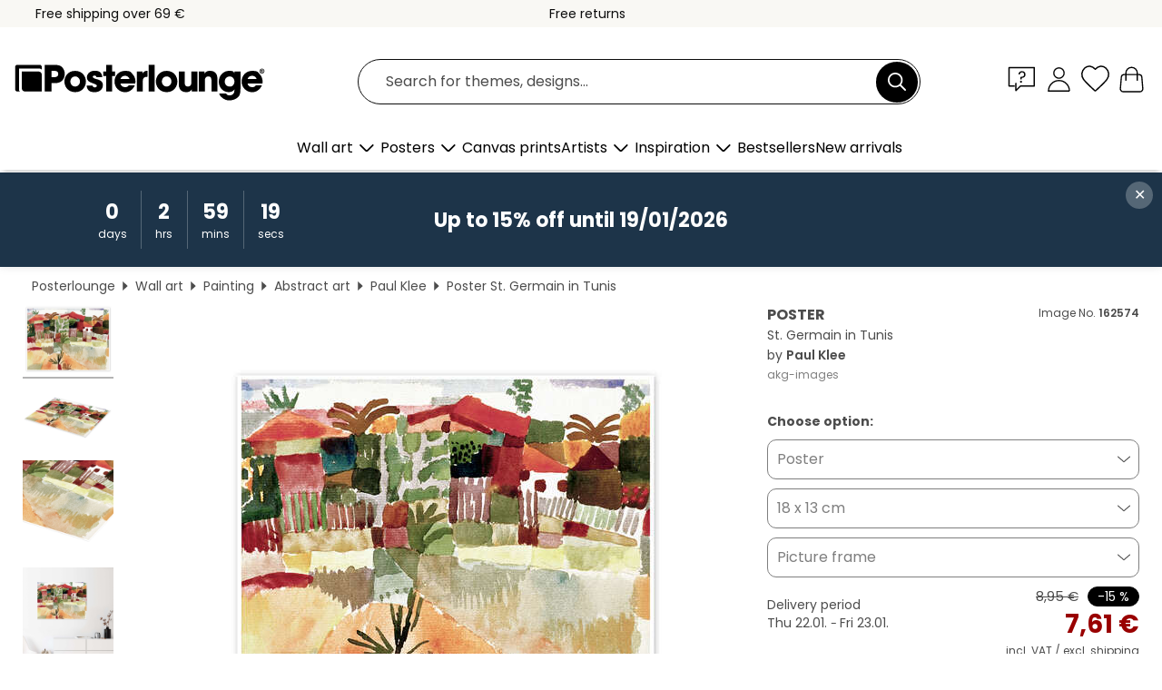

--- FILE ---
content_type: text/html; charset=utf-8
request_url: https://www.posterlounge.com/controller/shop/product/ajax/productarticle.php?i_pid=162574&s_action=images&i_paid=25571&i_paaid=0
body_size: 270
content:
{"id":"productarticle","status":true,"errorCount":0,"errors":[],"results":{"images":[{"url":"https:\/\/media.posterlounge.com\/img\/products\/170000\/162574\/162574_poster_l.jpg","path":"img\/products\/170000\/162574\/162574_poster_l.jpg","title":"St. Germain in Tunis","width":500,"height":375,"sort":1,"thumb":{"url":"https:\/\/media.posterlounge.com\/img\/products\/170000\/162574\/162574_poster.jpg","path":"img\/products\/170000\/162574\/162574_poster.jpg","title":"St. Germain in Tunis","width":270,"height":203,"sort":0},"large":{"url":"https:\/\/media.posterlounge.com\/img\/products\/170000\/162574\/162574_poster_l.jpg","path":"img\/products\/170000\/162574\/162574_poster_l.jpg","title":"St. Germain in Tunis","width":500,"height":375,"sort":0},"zoom":{"url":"https:\/\/media.posterlounge.com\/img\/products\/170000\/162574\/162574_poster.jpg","path":"img\/products\/170000\/162574\/162574_poster.jpg","title":"St. Germain in Tunis","width":2000,"height":1500,"sort":0},"html":"<li class=\"pdv-productZoomThumbnailWrapper\">\n  <a href=\"https:\/\/media.posterlounge.com\/img\/products\/170000\/162574\/162574_poster.jpg\" class=\"pdv-productImage-link\" title=\"St. Germain in Tunis\" target=\"_blank\" data-width=\"2000\" data-height=\"1500\" data-image=\"https:\/\/media.posterlounge.com\/img\/products\/170000\/162574\/162574_poster_l.jpg\" data-zoom-id=\"pdv-productZoomImage\">\n    <img src=\"https:\/\/media.posterlounge.com\/img\/products\/170000\/162574\/162574_poster.jpg\" width=\"270\" height=\"203\" alt=\"St. Germain in Tunis\" title=\"St. Germain in Tunis\" class=\"pdv-productZoomImageThumbnail\" lazyload \/>\n  <\/a>\n<\/li>\n"},{"url":"https:\/\/media.posterlounge.com\/img\/products\/170000\/162574\/162574_poster_pds_l.jpg","path":"img\/products\/170000\/162574\/162574_poster_pds_l.jpg","title":"St. Germain in Tunis","width":500,"height":300,"sort":2,"thumb":{"url":"https:\/\/media.posterlounge.com\/img\/products\/170000\/162574\/162574_poster_pds.jpg","path":"img\/products\/170000\/162574\/162574_poster_pds.jpg","title":"St. Germain in Tunis","width":270,"height":162,"sort":0},"large":{"url":"https:\/\/media.posterlounge.com\/img\/products\/170000\/162574\/162574_poster_pds_l.jpg","path":"img\/products\/170000\/162574\/162574_poster_pds_l.jpg","title":"St. Germain in Tunis","width":500,"height":300,"sort":0},"zoom":{"url":"https:\/\/media.posterlounge.com\/img\/products\/170000\/162574\/162574_poster_pds.jpg","path":"img\/products\/170000\/162574\/162574_poster_pds.jpg","title":"St. Germain in Tunis","width":2000,"height":1200,"sort":0},"html":"<li class=\"pdv-productZoomThumbnailWrapper\">\n  <a href=\"https:\/\/media.posterlounge.com\/img\/products\/170000\/162574\/162574_poster_pds.jpg\" class=\"pdv-productImage-link\" title=\"St. Germain in Tunis\" target=\"_blank\" data-width=\"2000\" data-height=\"1200\" data-image=\"https:\/\/media.posterlounge.com\/img\/products\/170000\/162574\/162574_poster_pds_l.jpg\" data-zoom-id=\"pdv-productZoomImage\">\n    <img src=\"https:\/\/media.posterlounge.com\/img\/products\/170000\/162574\/162574_poster_pds.jpg\" width=\"270\" height=\"162\" alt=\"St. Germain in Tunis\" title=\"St. Germain in Tunis\" class=\"pdv-productZoomImageThumbnail\" lazyload \/>\n  <\/a>\n<\/li>\n"},{"url":"https:\/\/media.posterlounge.com\/img\/products\/170000\/162574\/162574_poster_empCorner_l.jpg","path":"img\/products\/170000\/162574\/162574_poster_empCorner_l.jpg","title":"St. Germain in Tunis","width":500,"height":500,"sort":4,"thumb":{"url":"https:\/\/media.posterlounge.com\/img\/products\/170000\/162574\/162574_poster_empCorner.jpg","path":"img\/products\/170000\/162574\/162574_poster_empCorner.jpg","title":"St. Germain in Tunis","width":270,"height":270,"sort":0},"large":{"url":"https:\/\/media.posterlounge.com\/img\/products\/170000\/162574\/162574_poster_empCorner_l.jpg","path":"img\/products\/170000\/162574\/162574_poster_empCorner_l.jpg","title":"St. Germain in Tunis","width":500,"height":500,"sort":0},"zoom":{"url":"https:\/\/media.posterlounge.com\/img\/products\/170000\/162574\/162574_poster_empCorner.jpg","path":"img\/products\/170000\/162574\/162574_poster_empCorner.jpg","title":"St. Germain in Tunis","width":1000,"height":1000,"sort":0},"html":"<li class=\"pdv-productZoomThumbnailWrapper\">\n  <a href=\"https:\/\/media.posterlounge.com\/img\/products\/170000\/162574\/162574_poster_empCorner.jpg\" class=\"pdv-productImage-link\" title=\"St. Germain in Tunis\" target=\"_blank\" data-width=\"1000\" data-height=\"1000\" data-image=\"https:\/\/media.posterlounge.com\/img\/products\/170000\/162574\/162574_poster_empCorner_l.jpg\" data-zoom-id=\"pdv-productZoomImage\">\n    <img src=\"https:\/\/media.posterlounge.com\/img\/products\/170000\/162574\/162574_poster_empCorner.jpg\" width=\"270\" height=\"270\" alt=\"St. Germain in Tunis\" title=\"St. Germain in Tunis\" class=\"pdv-productZoomImageThumbnail\" lazyload \/>\n  <\/a>\n<\/li>\n"},{"url":"https:\/\/media.posterlounge.com\/img\/products\/170000\/162574\/162574_poster_room_landscapes_l.jpg","path":"img\/products\/170000\/162574\/162574_poster_room_landscapes_l.jpg","title":"St. Germain in Tunis","width":500,"height":500,"sort":5,"thumb":{"url":"https:\/\/media.posterlounge.com\/img\/products\/170000\/162574\/162574_poster_room_landscapes.jpg","path":"img\/products\/170000\/162574\/162574_poster_room_landscapes.jpg","title":"St. Germain in Tunis","width":270,"height":270,"sort":0},"large":{"url":"https:\/\/media.posterlounge.com\/img\/products\/170000\/162574\/162574_poster_room_landscapes_l.jpg","path":"img\/products\/170000\/162574\/162574_poster_room_landscapes_l.jpg","title":"St. Germain in Tunis","width":500,"height":500,"sort":0},"zoom":{"url":"https:\/\/media.posterlounge.com\/img\/products\/170000\/162574\/162574_poster_room_landscapes.jpg","path":"img\/products\/170000\/162574\/162574_poster_room_landscapes.jpg","title":"St. Germain in Tunis","width":2000,"height":2000,"sort":0},"html":"<li class=\"pdv-productZoomThumbnailWrapper\">\n  <a href=\"https:\/\/media.posterlounge.com\/img\/products\/170000\/162574\/162574_poster_room_landscapes.jpg\" class=\"pdv-productImage-link\" title=\"St. Germain in Tunis\" target=\"_blank\" data-width=\"2000\" data-height=\"2000\" data-image=\"https:\/\/media.posterlounge.com\/img\/products\/170000\/162574\/162574_poster_room_landscapes_l.jpg\" data-zoom-id=\"pdv-productZoomImage\">\n    <img src=\"https:\/\/media.posterlounge.com\/img\/products\/170000\/162574\/162574_poster_room_landscapes.jpg\" width=\"270\" height=\"270\" alt=\"St. Germain in Tunis\" title=\"St. Germain in Tunis\" class=\"pdv-productZoomImageThumbnail\" lazyload \/>\n  <\/a>\n<\/li>\n"}]}}